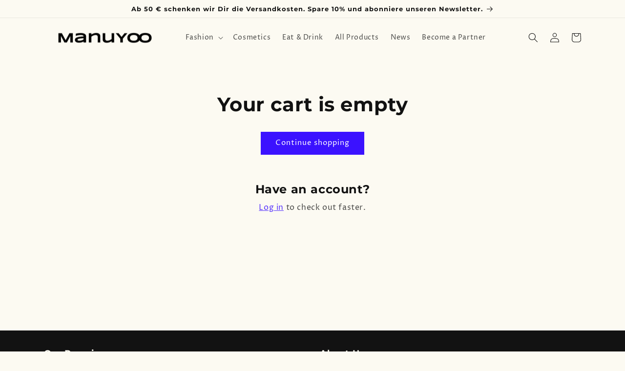

--- FILE ---
content_type: application/javascript; charset=utf-8
request_url: https://cs.complianz.io/cookie-solution/confs/js/25926859.js
body_size: -182
content:
_cmplc.csRC = { consApiKey: '45VIpyNaWiyyjzc0BlBF4FyXvya61Bs4', brand: 'Complianz', publicId: '5d735615-215a-41e1-a491-dbef25cb3bbf', floatingGroup: false };
_cmplc.csEnabled = true;
_cmplc.csPurposes = [4,1,3,5];
_cmplc.cpUpd = 1765990315;
_cmplc.csFeatures = {"geolocation_setting":true,"compliance_solution_white_labeling":1,"rejection_recovery":false,"full_customization":true,"multiple_languages":true,"mobile_app_integration":false};
_cmplc.csT = null;
_cmplc.googleConsentModeV2 = true;
_cmplc.totalNumberOfProviders = 6;
